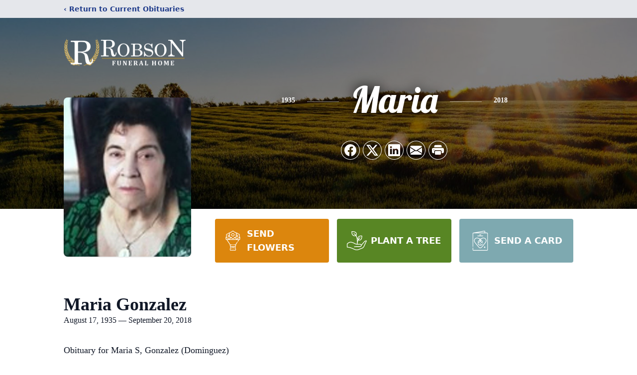

--- FILE ---
content_type: text/html; charset=utf-8
request_url: https://www.google.com/recaptcha/enterprise/anchor?ar=1&k=6Lf0CQohAAAAAGh8KKbMrp09TakbToykdsdTfv4z&co=aHR0cHM6Ly93d3cucm9ic29uZnVuZXJhbGhvbWUuY29tOjQ0Mw..&hl=en&type=image&v=PoyoqOPhxBO7pBk68S4YbpHZ&theme=light&size=invisible&badge=bottomright&anchor-ms=20000&execute-ms=30000&cb=7qwv9wdr5rzh
body_size: 49878
content:
<!DOCTYPE HTML><html dir="ltr" lang="en"><head><meta http-equiv="Content-Type" content="text/html; charset=UTF-8">
<meta http-equiv="X-UA-Compatible" content="IE=edge">
<title>reCAPTCHA</title>
<style type="text/css">
/* cyrillic-ext */
@font-face {
  font-family: 'Roboto';
  font-style: normal;
  font-weight: 400;
  font-stretch: 100%;
  src: url(//fonts.gstatic.com/s/roboto/v48/KFO7CnqEu92Fr1ME7kSn66aGLdTylUAMa3GUBHMdazTgWw.woff2) format('woff2');
  unicode-range: U+0460-052F, U+1C80-1C8A, U+20B4, U+2DE0-2DFF, U+A640-A69F, U+FE2E-FE2F;
}
/* cyrillic */
@font-face {
  font-family: 'Roboto';
  font-style: normal;
  font-weight: 400;
  font-stretch: 100%;
  src: url(//fonts.gstatic.com/s/roboto/v48/KFO7CnqEu92Fr1ME7kSn66aGLdTylUAMa3iUBHMdazTgWw.woff2) format('woff2');
  unicode-range: U+0301, U+0400-045F, U+0490-0491, U+04B0-04B1, U+2116;
}
/* greek-ext */
@font-face {
  font-family: 'Roboto';
  font-style: normal;
  font-weight: 400;
  font-stretch: 100%;
  src: url(//fonts.gstatic.com/s/roboto/v48/KFO7CnqEu92Fr1ME7kSn66aGLdTylUAMa3CUBHMdazTgWw.woff2) format('woff2');
  unicode-range: U+1F00-1FFF;
}
/* greek */
@font-face {
  font-family: 'Roboto';
  font-style: normal;
  font-weight: 400;
  font-stretch: 100%;
  src: url(//fonts.gstatic.com/s/roboto/v48/KFO7CnqEu92Fr1ME7kSn66aGLdTylUAMa3-UBHMdazTgWw.woff2) format('woff2');
  unicode-range: U+0370-0377, U+037A-037F, U+0384-038A, U+038C, U+038E-03A1, U+03A3-03FF;
}
/* math */
@font-face {
  font-family: 'Roboto';
  font-style: normal;
  font-weight: 400;
  font-stretch: 100%;
  src: url(//fonts.gstatic.com/s/roboto/v48/KFO7CnqEu92Fr1ME7kSn66aGLdTylUAMawCUBHMdazTgWw.woff2) format('woff2');
  unicode-range: U+0302-0303, U+0305, U+0307-0308, U+0310, U+0312, U+0315, U+031A, U+0326-0327, U+032C, U+032F-0330, U+0332-0333, U+0338, U+033A, U+0346, U+034D, U+0391-03A1, U+03A3-03A9, U+03B1-03C9, U+03D1, U+03D5-03D6, U+03F0-03F1, U+03F4-03F5, U+2016-2017, U+2034-2038, U+203C, U+2040, U+2043, U+2047, U+2050, U+2057, U+205F, U+2070-2071, U+2074-208E, U+2090-209C, U+20D0-20DC, U+20E1, U+20E5-20EF, U+2100-2112, U+2114-2115, U+2117-2121, U+2123-214F, U+2190, U+2192, U+2194-21AE, U+21B0-21E5, U+21F1-21F2, U+21F4-2211, U+2213-2214, U+2216-22FF, U+2308-230B, U+2310, U+2319, U+231C-2321, U+2336-237A, U+237C, U+2395, U+239B-23B7, U+23D0, U+23DC-23E1, U+2474-2475, U+25AF, U+25B3, U+25B7, U+25BD, U+25C1, U+25CA, U+25CC, U+25FB, U+266D-266F, U+27C0-27FF, U+2900-2AFF, U+2B0E-2B11, U+2B30-2B4C, U+2BFE, U+3030, U+FF5B, U+FF5D, U+1D400-1D7FF, U+1EE00-1EEFF;
}
/* symbols */
@font-face {
  font-family: 'Roboto';
  font-style: normal;
  font-weight: 400;
  font-stretch: 100%;
  src: url(//fonts.gstatic.com/s/roboto/v48/KFO7CnqEu92Fr1ME7kSn66aGLdTylUAMaxKUBHMdazTgWw.woff2) format('woff2');
  unicode-range: U+0001-000C, U+000E-001F, U+007F-009F, U+20DD-20E0, U+20E2-20E4, U+2150-218F, U+2190, U+2192, U+2194-2199, U+21AF, U+21E6-21F0, U+21F3, U+2218-2219, U+2299, U+22C4-22C6, U+2300-243F, U+2440-244A, U+2460-24FF, U+25A0-27BF, U+2800-28FF, U+2921-2922, U+2981, U+29BF, U+29EB, U+2B00-2BFF, U+4DC0-4DFF, U+FFF9-FFFB, U+10140-1018E, U+10190-1019C, U+101A0, U+101D0-101FD, U+102E0-102FB, U+10E60-10E7E, U+1D2C0-1D2D3, U+1D2E0-1D37F, U+1F000-1F0FF, U+1F100-1F1AD, U+1F1E6-1F1FF, U+1F30D-1F30F, U+1F315, U+1F31C, U+1F31E, U+1F320-1F32C, U+1F336, U+1F378, U+1F37D, U+1F382, U+1F393-1F39F, U+1F3A7-1F3A8, U+1F3AC-1F3AF, U+1F3C2, U+1F3C4-1F3C6, U+1F3CA-1F3CE, U+1F3D4-1F3E0, U+1F3ED, U+1F3F1-1F3F3, U+1F3F5-1F3F7, U+1F408, U+1F415, U+1F41F, U+1F426, U+1F43F, U+1F441-1F442, U+1F444, U+1F446-1F449, U+1F44C-1F44E, U+1F453, U+1F46A, U+1F47D, U+1F4A3, U+1F4B0, U+1F4B3, U+1F4B9, U+1F4BB, U+1F4BF, U+1F4C8-1F4CB, U+1F4D6, U+1F4DA, U+1F4DF, U+1F4E3-1F4E6, U+1F4EA-1F4ED, U+1F4F7, U+1F4F9-1F4FB, U+1F4FD-1F4FE, U+1F503, U+1F507-1F50B, U+1F50D, U+1F512-1F513, U+1F53E-1F54A, U+1F54F-1F5FA, U+1F610, U+1F650-1F67F, U+1F687, U+1F68D, U+1F691, U+1F694, U+1F698, U+1F6AD, U+1F6B2, U+1F6B9-1F6BA, U+1F6BC, U+1F6C6-1F6CF, U+1F6D3-1F6D7, U+1F6E0-1F6EA, U+1F6F0-1F6F3, U+1F6F7-1F6FC, U+1F700-1F7FF, U+1F800-1F80B, U+1F810-1F847, U+1F850-1F859, U+1F860-1F887, U+1F890-1F8AD, U+1F8B0-1F8BB, U+1F8C0-1F8C1, U+1F900-1F90B, U+1F93B, U+1F946, U+1F984, U+1F996, U+1F9E9, U+1FA00-1FA6F, U+1FA70-1FA7C, U+1FA80-1FA89, U+1FA8F-1FAC6, U+1FACE-1FADC, U+1FADF-1FAE9, U+1FAF0-1FAF8, U+1FB00-1FBFF;
}
/* vietnamese */
@font-face {
  font-family: 'Roboto';
  font-style: normal;
  font-weight: 400;
  font-stretch: 100%;
  src: url(//fonts.gstatic.com/s/roboto/v48/KFO7CnqEu92Fr1ME7kSn66aGLdTylUAMa3OUBHMdazTgWw.woff2) format('woff2');
  unicode-range: U+0102-0103, U+0110-0111, U+0128-0129, U+0168-0169, U+01A0-01A1, U+01AF-01B0, U+0300-0301, U+0303-0304, U+0308-0309, U+0323, U+0329, U+1EA0-1EF9, U+20AB;
}
/* latin-ext */
@font-face {
  font-family: 'Roboto';
  font-style: normal;
  font-weight: 400;
  font-stretch: 100%;
  src: url(//fonts.gstatic.com/s/roboto/v48/KFO7CnqEu92Fr1ME7kSn66aGLdTylUAMa3KUBHMdazTgWw.woff2) format('woff2');
  unicode-range: U+0100-02BA, U+02BD-02C5, U+02C7-02CC, U+02CE-02D7, U+02DD-02FF, U+0304, U+0308, U+0329, U+1D00-1DBF, U+1E00-1E9F, U+1EF2-1EFF, U+2020, U+20A0-20AB, U+20AD-20C0, U+2113, U+2C60-2C7F, U+A720-A7FF;
}
/* latin */
@font-face {
  font-family: 'Roboto';
  font-style: normal;
  font-weight: 400;
  font-stretch: 100%;
  src: url(//fonts.gstatic.com/s/roboto/v48/KFO7CnqEu92Fr1ME7kSn66aGLdTylUAMa3yUBHMdazQ.woff2) format('woff2');
  unicode-range: U+0000-00FF, U+0131, U+0152-0153, U+02BB-02BC, U+02C6, U+02DA, U+02DC, U+0304, U+0308, U+0329, U+2000-206F, U+20AC, U+2122, U+2191, U+2193, U+2212, U+2215, U+FEFF, U+FFFD;
}
/* cyrillic-ext */
@font-face {
  font-family: 'Roboto';
  font-style: normal;
  font-weight: 500;
  font-stretch: 100%;
  src: url(//fonts.gstatic.com/s/roboto/v48/KFO7CnqEu92Fr1ME7kSn66aGLdTylUAMa3GUBHMdazTgWw.woff2) format('woff2');
  unicode-range: U+0460-052F, U+1C80-1C8A, U+20B4, U+2DE0-2DFF, U+A640-A69F, U+FE2E-FE2F;
}
/* cyrillic */
@font-face {
  font-family: 'Roboto';
  font-style: normal;
  font-weight: 500;
  font-stretch: 100%;
  src: url(//fonts.gstatic.com/s/roboto/v48/KFO7CnqEu92Fr1ME7kSn66aGLdTylUAMa3iUBHMdazTgWw.woff2) format('woff2');
  unicode-range: U+0301, U+0400-045F, U+0490-0491, U+04B0-04B1, U+2116;
}
/* greek-ext */
@font-face {
  font-family: 'Roboto';
  font-style: normal;
  font-weight: 500;
  font-stretch: 100%;
  src: url(//fonts.gstatic.com/s/roboto/v48/KFO7CnqEu92Fr1ME7kSn66aGLdTylUAMa3CUBHMdazTgWw.woff2) format('woff2');
  unicode-range: U+1F00-1FFF;
}
/* greek */
@font-face {
  font-family: 'Roboto';
  font-style: normal;
  font-weight: 500;
  font-stretch: 100%;
  src: url(//fonts.gstatic.com/s/roboto/v48/KFO7CnqEu92Fr1ME7kSn66aGLdTylUAMa3-UBHMdazTgWw.woff2) format('woff2');
  unicode-range: U+0370-0377, U+037A-037F, U+0384-038A, U+038C, U+038E-03A1, U+03A3-03FF;
}
/* math */
@font-face {
  font-family: 'Roboto';
  font-style: normal;
  font-weight: 500;
  font-stretch: 100%;
  src: url(//fonts.gstatic.com/s/roboto/v48/KFO7CnqEu92Fr1ME7kSn66aGLdTylUAMawCUBHMdazTgWw.woff2) format('woff2');
  unicode-range: U+0302-0303, U+0305, U+0307-0308, U+0310, U+0312, U+0315, U+031A, U+0326-0327, U+032C, U+032F-0330, U+0332-0333, U+0338, U+033A, U+0346, U+034D, U+0391-03A1, U+03A3-03A9, U+03B1-03C9, U+03D1, U+03D5-03D6, U+03F0-03F1, U+03F4-03F5, U+2016-2017, U+2034-2038, U+203C, U+2040, U+2043, U+2047, U+2050, U+2057, U+205F, U+2070-2071, U+2074-208E, U+2090-209C, U+20D0-20DC, U+20E1, U+20E5-20EF, U+2100-2112, U+2114-2115, U+2117-2121, U+2123-214F, U+2190, U+2192, U+2194-21AE, U+21B0-21E5, U+21F1-21F2, U+21F4-2211, U+2213-2214, U+2216-22FF, U+2308-230B, U+2310, U+2319, U+231C-2321, U+2336-237A, U+237C, U+2395, U+239B-23B7, U+23D0, U+23DC-23E1, U+2474-2475, U+25AF, U+25B3, U+25B7, U+25BD, U+25C1, U+25CA, U+25CC, U+25FB, U+266D-266F, U+27C0-27FF, U+2900-2AFF, U+2B0E-2B11, U+2B30-2B4C, U+2BFE, U+3030, U+FF5B, U+FF5D, U+1D400-1D7FF, U+1EE00-1EEFF;
}
/* symbols */
@font-face {
  font-family: 'Roboto';
  font-style: normal;
  font-weight: 500;
  font-stretch: 100%;
  src: url(//fonts.gstatic.com/s/roboto/v48/KFO7CnqEu92Fr1ME7kSn66aGLdTylUAMaxKUBHMdazTgWw.woff2) format('woff2');
  unicode-range: U+0001-000C, U+000E-001F, U+007F-009F, U+20DD-20E0, U+20E2-20E4, U+2150-218F, U+2190, U+2192, U+2194-2199, U+21AF, U+21E6-21F0, U+21F3, U+2218-2219, U+2299, U+22C4-22C6, U+2300-243F, U+2440-244A, U+2460-24FF, U+25A0-27BF, U+2800-28FF, U+2921-2922, U+2981, U+29BF, U+29EB, U+2B00-2BFF, U+4DC0-4DFF, U+FFF9-FFFB, U+10140-1018E, U+10190-1019C, U+101A0, U+101D0-101FD, U+102E0-102FB, U+10E60-10E7E, U+1D2C0-1D2D3, U+1D2E0-1D37F, U+1F000-1F0FF, U+1F100-1F1AD, U+1F1E6-1F1FF, U+1F30D-1F30F, U+1F315, U+1F31C, U+1F31E, U+1F320-1F32C, U+1F336, U+1F378, U+1F37D, U+1F382, U+1F393-1F39F, U+1F3A7-1F3A8, U+1F3AC-1F3AF, U+1F3C2, U+1F3C4-1F3C6, U+1F3CA-1F3CE, U+1F3D4-1F3E0, U+1F3ED, U+1F3F1-1F3F3, U+1F3F5-1F3F7, U+1F408, U+1F415, U+1F41F, U+1F426, U+1F43F, U+1F441-1F442, U+1F444, U+1F446-1F449, U+1F44C-1F44E, U+1F453, U+1F46A, U+1F47D, U+1F4A3, U+1F4B0, U+1F4B3, U+1F4B9, U+1F4BB, U+1F4BF, U+1F4C8-1F4CB, U+1F4D6, U+1F4DA, U+1F4DF, U+1F4E3-1F4E6, U+1F4EA-1F4ED, U+1F4F7, U+1F4F9-1F4FB, U+1F4FD-1F4FE, U+1F503, U+1F507-1F50B, U+1F50D, U+1F512-1F513, U+1F53E-1F54A, U+1F54F-1F5FA, U+1F610, U+1F650-1F67F, U+1F687, U+1F68D, U+1F691, U+1F694, U+1F698, U+1F6AD, U+1F6B2, U+1F6B9-1F6BA, U+1F6BC, U+1F6C6-1F6CF, U+1F6D3-1F6D7, U+1F6E0-1F6EA, U+1F6F0-1F6F3, U+1F6F7-1F6FC, U+1F700-1F7FF, U+1F800-1F80B, U+1F810-1F847, U+1F850-1F859, U+1F860-1F887, U+1F890-1F8AD, U+1F8B0-1F8BB, U+1F8C0-1F8C1, U+1F900-1F90B, U+1F93B, U+1F946, U+1F984, U+1F996, U+1F9E9, U+1FA00-1FA6F, U+1FA70-1FA7C, U+1FA80-1FA89, U+1FA8F-1FAC6, U+1FACE-1FADC, U+1FADF-1FAE9, U+1FAF0-1FAF8, U+1FB00-1FBFF;
}
/* vietnamese */
@font-face {
  font-family: 'Roboto';
  font-style: normal;
  font-weight: 500;
  font-stretch: 100%;
  src: url(//fonts.gstatic.com/s/roboto/v48/KFO7CnqEu92Fr1ME7kSn66aGLdTylUAMa3OUBHMdazTgWw.woff2) format('woff2');
  unicode-range: U+0102-0103, U+0110-0111, U+0128-0129, U+0168-0169, U+01A0-01A1, U+01AF-01B0, U+0300-0301, U+0303-0304, U+0308-0309, U+0323, U+0329, U+1EA0-1EF9, U+20AB;
}
/* latin-ext */
@font-face {
  font-family: 'Roboto';
  font-style: normal;
  font-weight: 500;
  font-stretch: 100%;
  src: url(//fonts.gstatic.com/s/roboto/v48/KFO7CnqEu92Fr1ME7kSn66aGLdTylUAMa3KUBHMdazTgWw.woff2) format('woff2');
  unicode-range: U+0100-02BA, U+02BD-02C5, U+02C7-02CC, U+02CE-02D7, U+02DD-02FF, U+0304, U+0308, U+0329, U+1D00-1DBF, U+1E00-1E9F, U+1EF2-1EFF, U+2020, U+20A0-20AB, U+20AD-20C0, U+2113, U+2C60-2C7F, U+A720-A7FF;
}
/* latin */
@font-face {
  font-family: 'Roboto';
  font-style: normal;
  font-weight: 500;
  font-stretch: 100%;
  src: url(//fonts.gstatic.com/s/roboto/v48/KFO7CnqEu92Fr1ME7kSn66aGLdTylUAMa3yUBHMdazQ.woff2) format('woff2');
  unicode-range: U+0000-00FF, U+0131, U+0152-0153, U+02BB-02BC, U+02C6, U+02DA, U+02DC, U+0304, U+0308, U+0329, U+2000-206F, U+20AC, U+2122, U+2191, U+2193, U+2212, U+2215, U+FEFF, U+FFFD;
}
/* cyrillic-ext */
@font-face {
  font-family: 'Roboto';
  font-style: normal;
  font-weight: 900;
  font-stretch: 100%;
  src: url(//fonts.gstatic.com/s/roboto/v48/KFO7CnqEu92Fr1ME7kSn66aGLdTylUAMa3GUBHMdazTgWw.woff2) format('woff2');
  unicode-range: U+0460-052F, U+1C80-1C8A, U+20B4, U+2DE0-2DFF, U+A640-A69F, U+FE2E-FE2F;
}
/* cyrillic */
@font-face {
  font-family: 'Roboto';
  font-style: normal;
  font-weight: 900;
  font-stretch: 100%;
  src: url(//fonts.gstatic.com/s/roboto/v48/KFO7CnqEu92Fr1ME7kSn66aGLdTylUAMa3iUBHMdazTgWw.woff2) format('woff2');
  unicode-range: U+0301, U+0400-045F, U+0490-0491, U+04B0-04B1, U+2116;
}
/* greek-ext */
@font-face {
  font-family: 'Roboto';
  font-style: normal;
  font-weight: 900;
  font-stretch: 100%;
  src: url(//fonts.gstatic.com/s/roboto/v48/KFO7CnqEu92Fr1ME7kSn66aGLdTylUAMa3CUBHMdazTgWw.woff2) format('woff2');
  unicode-range: U+1F00-1FFF;
}
/* greek */
@font-face {
  font-family: 'Roboto';
  font-style: normal;
  font-weight: 900;
  font-stretch: 100%;
  src: url(//fonts.gstatic.com/s/roboto/v48/KFO7CnqEu92Fr1ME7kSn66aGLdTylUAMa3-UBHMdazTgWw.woff2) format('woff2');
  unicode-range: U+0370-0377, U+037A-037F, U+0384-038A, U+038C, U+038E-03A1, U+03A3-03FF;
}
/* math */
@font-face {
  font-family: 'Roboto';
  font-style: normal;
  font-weight: 900;
  font-stretch: 100%;
  src: url(//fonts.gstatic.com/s/roboto/v48/KFO7CnqEu92Fr1ME7kSn66aGLdTylUAMawCUBHMdazTgWw.woff2) format('woff2');
  unicode-range: U+0302-0303, U+0305, U+0307-0308, U+0310, U+0312, U+0315, U+031A, U+0326-0327, U+032C, U+032F-0330, U+0332-0333, U+0338, U+033A, U+0346, U+034D, U+0391-03A1, U+03A3-03A9, U+03B1-03C9, U+03D1, U+03D5-03D6, U+03F0-03F1, U+03F4-03F5, U+2016-2017, U+2034-2038, U+203C, U+2040, U+2043, U+2047, U+2050, U+2057, U+205F, U+2070-2071, U+2074-208E, U+2090-209C, U+20D0-20DC, U+20E1, U+20E5-20EF, U+2100-2112, U+2114-2115, U+2117-2121, U+2123-214F, U+2190, U+2192, U+2194-21AE, U+21B0-21E5, U+21F1-21F2, U+21F4-2211, U+2213-2214, U+2216-22FF, U+2308-230B, U+2310, U+2319, U+231C-2321, U+2336-237A, U+237C, U+2395, U+239B-23B7, U+23D0, U+23DC-23E1, U+2474-2475, U+25AF, U+25B3, U+25B7, U+25BD, U+25C1, U+25CA, U+25CC, U+25FB, U+266D-266F, U+27C0-27FF, U+2900-2AFF, U+2B0E-2B11, U+2B30-2B4C, U+2BFE, U+3030, U+FF5B, U+FF5D, U+1D400-1D7FF, U+1EE00-1EEFF;
}
/* symbols */
@font-face {
  font-family: 'Roboto';
  font-style: normal;
  font-weight: 900;
  font-stretch: 100%;
  src: url(//fonts.gstatic.com/s/roboto/v48/KFO7CnqEu92Fr1ME7kSn66aGLdTylUAMaxKUBHMdazTgWw.woff2) format('woff2');
  unicode-range: U+0001-000C, U+000E-001F, U+007F-009F, U+20DD-20E0, U+20E2-20E4, U+2150-218F, U+2190, U+2192, U+2194-2199, U+21AF, U+21E6-21F0, U+21F3, U+2218-2219, U+2299, U+22C4-22C6, U+2300-243F, U+2440-244A, U+2460-24FF, U+25A0-27BF, U+2800-28FF, U+2921-2922, U+2981, U+29BF, U+29EB, U+2B00-2BFF, U+4DC0-4DFF, U+FFF9-FFFB, U+10140-1018E, U+10190-1019C, U+101A0, U+101D0-101FD, U+102E0-102FB, U+10E60-10E7E, U+1D2C0-1D2D3, U+1D2E0-1D37F, U+1F000-1F0FF, U+1F100-1F1AD, U+1F1E6-1F1FF, U+1F30D-1F30F, U+1F315, U+1F31C, U+1F31E, U+1F320-1F32C, U+1F336, U+1F378, U+1F37D, U+1F382, U+1F393-1F39F, U+1F3A7-1F3A8, U+1F3AC-1F3AF, U+1F3C2, U+1F3C4-1F3C6, U+1F3CA-1F3CE, U+1F3D4-1F3E0, U+1F3ED, U+1F3F1-1F3F3, U+1F3F5-1F3F7, U+1F408, U+1F415, U+1F41F, U+1F426, U+1F43F, U+1F441-1F442, U+1F444, U+1F446-1F449, U+1F44C-1F44E, U+1F453, U+1F46A, U+1F47D, U+1F4A3, U+1F4B0, U+1F4B3, U+1F4B9, U+1F4BB, U+1F4BF, U+1F4C8-1F4CB, U+1F4D6, U+1F4DA, U+1F4DF, U+1F4E3-1F4E6, U+1F4EA-1F4ED, U+1F4F7, U+1F4F9-1F4FB, U+1F4FD-1F4FE, U+1F503, U+1F507-1F50B, U+1F50D, U+1F512-1F513, U+1F53E-1F54A, U+1F54F-1F5FA, U+1F610, U+1F650-1F67F, U+1F687, U+1F68D, U+1F691, U+1F694, U+1F698, U+1F6AD, U+1F6B2, U+1F6B9-1F6BA, U+1F6BC, U+1F6C6-1F6CF, U+1F6D3-1F6D7, U+1F6E0-1F6EA, U+1F6F0-1F6F3, U+1F6F7-1F6FC, U+1F700-1F7FF, U+1F800-1F80B, U+1F810-1F847, U+1F850-1F859, U+1F860-1F887, U+1F890-1F8AD, U+1F8B0-1F8BB, U+1F8C0-1F8C1, U+1F900-1F90B, U+1F93B, U+1F946, U+1F984, U+1F996, U+1F9E9, U+1FA00-1FA6F, U+1FA70-1FA7C, U+1FA80-1FA89, U+1FA8F-1FAC6, U+1FACE-1FADC, U+1FADF-1FAE9, U+1FAF0-1FAF8, U+1FB00-1FBFF;
}
/* vietnamese */
@font-face {
  font-family: 'Roboto';
  font-style: normal;
  font-weight: 900;
  font-stretch: 100%;
  src: url(//fonts.gstatic.com/s/roboto/v48/KFO7CnqEu92Fr1ME7kSn66aGLdTylUAMa3OUBHMdazTgWw.woff2) format('woff2');
  unicode-range: U+0102-0103, U+0110-0111, U+0128-0129, U+0168-0169, U+01A0-01A1, U+01AF-01B0, U+0300-0301, U+0303-0304, U+0308-0309, U+0323, U+0329, U+1EA0-1EF9, U+20AB;
}
/* latin-ext */
@font-face {
  font-family: 'Roboto';
  font-style: normal;
  font-weight: 900;
  font-stretch: 100%;
  src: url(//fonts.gstatic.com/s/roboto/v48/KFO7CnqEu92Fr1ME7kSn66aGLdTylUAMa3KUBHMdazTgWw.woff2) format('woff2');
  unicode-range: U+0100-02BA, U+02BD-02C5, U+02C7-02CC, U+02CE-02D7, U+02DD-02FF, U+0304, U+0308, U+0329, U+1D00-1DBF, U+1E00-1E9F, U+1EF2-1EFF, U+2020, U+20A0-20AB, U+20AD-20C0, U+2113, U+2C60-2C7F, U+A720-A7FF;
}
/* latin */
@font-face {
  font-family: 'Roboto';
  font-style: normal;
  font-weight: 900;
  font-stretch: 100%;
  src: url(//fonts.gstatic.com/s/roboto/v48/KFO7CnqEu92Fr1ME7kSn66aGLdTylUAMa3yUBHMdazQ.woff2) format('woff2');
  unicode-range: U+0000-00FF, U+0131, U+0152-0153, U+02BB-02BC, U+02C6, U+02DA, U+02DC, U+0304, U+0308, U+0329, U+2000-206F, U+20AC, U+2122, U+2191, U+2193, U+2212, U+2215, U+FEFF, U+FFFD;
}

</style>
<link rel="stylesheet" type="text/css" href="https://www.gstatic.com/recaptcha/releases/PoyoqOPhxBO7pBk68S4YbpHZ/styles__ltr.css">
<script nonce="ctskp4Nr5Df4Ltx6Vw3yUg" type="text/javascript">window['__recaptcha_api'] = 'https://www.google.com/recaptcha/enterprise/';</script>
<script type="text/javascript" src="https://www.gstatic.com/recaptcha/releases/PoyoqOPhxBO7pBk68S4YbpHZ/recaptcha__en.js" nonce="ctskp4Nr5Df4Ltx6Vw3yUg">
      
    </script></head>
<body><div id="rc-anchor-alert" class="rc-anchor-alert"></div>
<input type="hidden" id="recaptcha-token" value="[base64]">
<script type="text/javascript" nonce="ctskp4Nr5Df4Ltx6Vw3yUg">
      recaptcha.anchor.Main.init("[\x22ainput\x22,[\x22bgdata\x22,\x22\x22,\[base64]/[base64]/MjU1Ong/[base64]/[base64]/[base64]/[base64]/[base64]/[base64]/[base64]/[base64]/[base64]/[base64]/[base64]/[base64]/[base64]/[base64]/[base64]\\u003d\x22,\[base64]\x22,\[base64]/woFLWg8CwoHDrVbCsypwecKScsKEwqDCicOIw68ywoLCk8KMw5kbQhR3ESZZwr9Tw47DkMOTfMKEJTfCjcKFwqnDnsObLMOddcOeFMKOasK8aAPDrhjCqz7DgE3CksO8NQzDhlrDhcK9w4EcwoLDiQNLwpXDsMOXQMK/flF6eE0nw6NfU8KNwqjDpmVTDMKjwoAjw7oIDXzCq2dfe247ADvCpVFXajbDsTDDk1dSw5/DnVFvw4jCv8KweWVFwp/CiMKow5Fxw4N9w7RFQMOnwqzCjizDmlfChG9dw6TDqkrDl8Ktwqc+wrk/e8K8wq7CnMOIwotzw4khw6LDgBvClBtSSA/[base64]/[base64]/CmzLCqS1mAMKYCUV2NjIuwpp7e8OMw6cWW8K/YyYoamLDpCzClMKyIgfCrAQ5LcKrJVfDu8OdJVHDkcOJQcOOKhguw6LDoMOidTrCkMOqf3LDrVs1wr9hwrpjwrwEwp4jwpsfe3zDm1nDuMODPg0IMBTCusKowrkRH0PCvcOBUB3CuRPDi8KOI8K2M8K0CMOgw4NUwqvDgmbCkhzDjCI/[base64]/[base64]/GGrCjMOLw6chFVrDk8Oow5bCu8Oew4BAwr1rdFjDvzvDsn/[base64]/woPCtRXCmWzDuMK/P3vDsXrCt11ewrkhRzbCkcKawq18S8Opw5PDkSvCvg/[base64]/DpzvDosO6dsORGzLClsO9dxfCicKMw4tLwrvCrMO9wqRTOgbCmcKuXh8dw7rCqyBpw6jDuRxTWWEEw6B3wopmQcOWIXHCvn/Dj8OdwpfChDxnw5HDr8K2w6zCmcOyccO5dkzCm8K4wovCtcO+w7RywpvCkiMvVUFfw43Di8KEDj85GMK9w7JtZmfChcOJKGzCgW5wwpMIwqdow7hPPjQcw4rDgMKFZgDDlyk2wozCnB1fQcK4w4DCqsKXwpp/[base64]/CrBTCvW3DpwrDh3bDk8OjXDtTXCohwqjDjjYcw4bCssOhw7s7wp3DrMOHfmRewrFLwrdsI8KtNHfDl0XDpMKGOXMTPRHCkcO9fn/[base64]/w5ptE8KZw6gXYcKqwrrDoRLDvkHDrA0hw41KwpDDjhXDlsKXbsOVwqnCpcK1w6oNaCvDjwx+wpp1wpQBwqFkw79RHsKqExPCqMO1w5zClMKKEHlFwpcKXnF2wprDvFXCsFMZY8KIKnPDpn/DjcKvwpzDmSwOw5LCg8Kow7cwX8KGw7zDizDDnA3DsTAOw7fCr0vDgiwCR8K6TcKtwpXDmn7DmAbDocOYwqcTwoRTD8Onw58Ywqo4ZcKQw7sJD8O/ZE1jBcOYDsOlVSNKw5sTwp3CpMOswrxGwq/CgTfDjSZpbA7CoSTDhMKkw4l3wp3DjhbCkSkwwrPCq8KBw6DCmyc/wq/CtVTCvcK+QMKow5DCh8K5wqTDgQgWwolXwpnClsOuRsK1w6/Ci2MQE1QuQ8KdwpARZS0Gw5trZcKMwrfDocO6GgXDi8OGfMKUUcK8OFQywqzDs8KoJHvDk8OUcmPCncKyacK1wokgVjDCoMKjwq7DtcO4WMOhw6U/[base64]/wpPDnsKiwqoIw5ZWwpEMw4VIw4nDqWp2wr8obijCjcKDbMOmwqEYw6bDviElw6Jdw4zDmmLDnwLCp8KowpNiAMOrZsKSHyrCrcKUV8K4w7hMw5rCkzNvwq8bBjrDiDpWw6kmHB5naUvDosKxwo3Dq8O3Ojd/wr7Crkx7ZMOZHA9ww4ZqwqDCrWvCk3nDhVnCl8OcwowMw5dVwrTCjsOmTMKIezzCtcK9wpEBw6Rmw59Qw78Qw4R3wq1EwoF+H2Jxwro9O2NJRQ/CjTkGw5PDj8Okw5HCgMKBF8OSIsOSwrB/wqx7KDfClSBIKVY8w5XDuxskwr/Dn8Oow6hrXwBawpXCrsKyQnfCjcKnPsK4MAbDg3EaB23DgMO/[base64]/w6nCnxPClcKfw67Cl2ZNUcKyR10uccOhQsK6wonDicOWw58vw6XClsOSVkrDmnBGwoHDj295Z8Okw4d9wqbCnw3CqHZ2eDEXw4LDp8Oxw4hjwr4lw5nDscKXGyzCscK7wrc9wo8HGsOCSTLDp8KjwprCscOUwrvCvX0Mw7vDhD8VwpYsdEbCisOELRBiWR04PcOkZ8O/HkhfOMKww5/Dpk93wpMMRkjDg0QHw6XCo1bDtcKaMzRQw5vCtHtawpTCtCV6PlzDqEzDnwLCnMOjw7vDhMOveiPClivDu8KbBRtJwojCmVtew6glSMKVGMOWaC5DwpBFfMK7DEcewrR5wojDo8KwBsOIfhzCojTDhwzDtnLDksKRwrfDg8KHw6J7I8O1fS4ZO0ACDwfCj0rCmC/Cj17DsFsGKMKUNcKzwo7CpTHDjXLCkMKdblrDqsKOIcKBwrbClMK+XsOBM8O1w4slIm8Vw6XDrGjCqMKDw7bCuyPCmFvClilsw67DqMKowpIPJ8K9w6nDqB3DvMO7CDzDj8OXwrQCW2NRDMOyAExhw7h0aMO9wqnCjMKVAsKjw7TDtsKSwqvCugMzw5ZPwp5cw5/CtMKiH2DCnkjCu8KyXj0Owp9BwqJUDcKVeTc5wrvCpMOqw5M2BR1zQ8O0GMKFXsOddGcqw71Hw5lkacKyJsOPCsOlRMO7w41Yw7fCqsKfw53CpXUxO8KVw7o2w6nCqcKTwpc+wq9nA3tKE8O5w587w5EiCzfDokTCrMOjGizClsKVwpbCiC/[base64]/CqMKjS8K1WBXDpcOQw7DCg8Oxw4DDvMK6w7rCuiDCg8OIwqg7wo/DlMKlUk3DtXgIU8O/[base64]/CgsOBVjZoeldSaMKEWcKnb8KHwp3ChsOAw4g+wrEBVXbCq8OuHwUmwpbDg8KOaQolQsK/[base64]/MRHCmCbCh8OrImbDmMOjwqfCnmgZOMOcJVLDkcKuX8KJWsKPw5Ifw4JrwqbCiMKawrLCicKXw5l4wprCj8O/wozDqHPDoV5oHy9HaSxBw4VlJ8O5woslwrvDlVQUDFDCo2gVw503woh7w7bDsW7Cm30+w4TCv0MewoLDmjjDs0Vcwo96wroBw4oTey/[base64]/Di1/[base64]/Dgwlyw7RSwrFDw4sWw4/Cmk7CqivDo8KoQVDCicONfnHCu8KvMWjDicO6b2QpSnFnwrDDoBAcwow0w6hsw4MQw7BQMxTChHsCCMODw6TCpcKSS8KfaT3DvnIYw78twrTCq8OpbV4Aw5XDgcK2D13Dn8KOw5jDom/DlsOXwowJMMKfw6pJZnzDgsKUwpvDtCDClTPDm8ODAGPCsMOAdlDDmcKQw44QwrTChhB4wrDCgV/DvhHDlsOew6bClVEsw7zCu8KzwqrDkkHCkcKlw6XDisOrXMK6BiYSNMOLfkhzLVRxw6hHw67DjkHCg2LDkMO5LyTDnknClsKbGcO+wovCqMOywrIHw4fDqwvCmUAOFTsxw5HDoibDpsObw5/Ci8KOVMOQw7cTOwgQwqICBgFwDTtvM8ObFTXDucK7Rg0qwo42w4nDqcODS8KgTiHClDlhw6gSJmzDqCMFcsOcwrfDlVDClF1YBMO1czt2wonDjEdYw5g2EcOswqfCmsOIL8Ocw4XCgm/DuHVtw7RrwpPDgsOywrJ9OcK0w5bDisKrw5IdDsKQecOiAXTCuBjCjsKIw6FpS8OkOMKdw7FtCcKuw4zCrHcQw6TDiA3Dqik5PCl0wqoLb8Ohw6TDnFzCisKDwozDulUbIMKBHsKOBnzCpj/CogJpAn7Duw1cHsKHUC7DuMOHw453FkjCplzDpRDCl8OzGMOZGMKIw4XDs8Oewr40DllJw6vCucOdG8OGBAJjw7Qkw67DiyQKw7/ChcKzwo/CucOWw40KEg9PPcKWe8KUw7HDvsKuCwrCncKrwp8JKMKGw454wqwYw4jCiMOMI8KYA2FMWMKvaF7Cv8KeMyVRw7UVwrpAZsONX8KlTjhrw7sWw4bCk8K+eHDDqsKfwoHCunkuD8KaRW4DLcOQLTvCkMOce8KBf8KSd23CgDDCtsKBPHJlTRpUwok/YB5Yw7bCkC/CnD7DlVXCuQVrMcOjHHcAw5F/wo/DhcKSw7HDjMK8Yw99w4jDkhASw6kwThxYdmHClD7Ck3/CtsO3w7ECw5vCncO/w7tEETl6ScKiw5/CsyrDkUjCgMOAfcKkwqvCiD7CncKSJsKFw6xIEgACVsOdw7d8GBDDu8OIF8KEw5/DsnNuVx7CnmF2woNEw7HDnj7ChzgBworDtMK6w4Y1wpvCk0kfLMOUT2MSw4ZJW8KpIz7CksKVPxLDvwFiwrJaGsO6PMOEw5k/[base64]/LcOOSMKgCSXDo8Oow6NLw44Ndz7DjSDCkMKOwpDClsKZwqrDgMKDwqnCp1bDkCNEBQfCoRRFw6LDpMOXLkweEjB1w6TDssOpw789ScOUUMK1BGBAw5LDj8OwwqfDjMK4ezjDm8KKw5J4wqHCpkMIFMOew4xwBD/DkcOzEMK7FhPCgX8XEx4XTcOwS8K9wo4+CsOewrvCly9hw6bCqsKGw7bDlMKCwqHCrsKyZMKCecOfw4ZvG8KFw45JWcOaw6/CucOuQcOlwoFaDcKcwpF9wrjCocKJT8OiW0PDnS8GTMK8wpw4wo51w79fw5xMwofCmjMddsKvB8KHwqUnwo/[base64]/CpjsDw7TCpsOiw7fDmsKIwqZ+w64kwpvDjcKQw5fDhMKCHsK3eGPDisKBEcORSwHChcOjI3jCjMKYXlTCpcKDWMOKUsOLwqoow7w+wpdLwpnCvCzCpMODC8KBw4nDpSHDuigGDQXCi1c1TVPDv2XCiVDDkW7DrMK/[base64]/DjlrCqAFXKzQWwpB/wozCtQfDuwvDoVtuwpDCj2PDmjJPwpYJwq7CiwzDkMKcw4AiDww5AcKBw4/CiMOjw4TDqsOkwrjClmAZdMOIwqBcw5XDtMKTK2whw77Dr3V4RsK9w7LCocO1GcO/wq87LMOdFcKvSkJ1w7EsBMOfw6HDqjbCjMOOZwAlcwIQwqzCuBBJw7HDghIKAMKfwq1lFcOpw6LDrwrDpcOhwovCqWFJAHXDr8KSOgLDuDcAeiHDnsO1w5DDscOBwqXDuyjCssOKdTrDp8KOw4k2w43Dsj1Mw79bQsKVVMKYw6/DuMK6Uh5uw7HDslVOXhIhUMK+w4QQMMObw7LDmlzDmSovbMOkGkTCt8O/wojCtcKCwonDhVZqWio2Ez1+QsKbw4dYQ2XDjcKeG8KBRDvCiwjCsDDCjcOiw57Cly7DqcKzwrzCtcOsPsO0OcOmFEDCq2wfUMK+w5LDosK1wpjDmsKrw4Juwq9fw4LDlMO7YMKxwozCgWDCmMKdPXXDuMO4w7gzFh/[base64]/Dj3MHwqsHw5vCuMKUwrF2K8OYw4LDqETDgT3DnMKiPBhfYcOawoHDkMK2TzMUw63Ch8KIw59EAsO4wq3Dn3BIw77DtwEtwpHDvTolw7d1WcK+wq4Kw4t2cMODY2fDoQVAfsKXwqrCjcOJwrLCtsOuw6t8ZjbCmMO3wpXCujIOVMOkw6hqUcO/w4t4XcOZw57Dqidiw40zwqfClyJeSMOIwqvCscKiLcKLwqzDpcKnfsO/wrHCmTVKYEUYFAbDtcOsw49HEMO0Sz9zw7PDrULDkgjDtX07csK9w58wA8KXwpMAwrDDs8KsFD/CvMO9XE3CgEPCqcOaB8O8w4TCq0o3wonDnMOWw5vCjMOtwpzCj187AMOtI1Ztw7/CtcK7wr/DssOJwoDDhsK4wpo3wpt3RcK0w6HChyARVFAJw4s0bcKgw4PCh8OBw5dZwoXCmcO2dcO2wqTCpcOxWVjDu8ObwpUsw5hrw4BSZi0dw61OYHpsdsOiY1XDgQcqB1ZWw57DmcOjW8OddsOuw7k+w7Ruw4zCk8Kawr/DqsKXbTXDoWfDoCpUWSvCnsOjwrkXbylyw7HCtF5DwofCtcKsasO2wooVw5xMwoQNwo4Mw4XCgU/CmmvDpynDjDzCqxtLN8OvM8KtSRjDixnDoVsROcOFw7bCmsKww5FINsONIMKSw6bCqsOvAHPDmMO/wqcNwr9Ow7PCiMOLSF3CusK5CMOtw5fCrMKSwqM6wq88HA7Cj8KxU23CrE3CgnMzUmZzQMOPw6rDtUhJLwrDusKmE8KKG8OPEiMRSEorFQHClUjDtMKNw5LCq8K9wp5Jw57DlzTCiQHCgx/CjcKIw6XCt8OjwqMSwpshARlCM3ZdwovCmkrCuQ/DkDzCpsKeYSZqZAlhwo1ew7ZxfMOawoVNZCbDksKawpLCncOBXMOTWMKsw5fCucKCwofDtQ3Cm8O9w4DDtMKLWE1twojDtcO4wqnCjHNgw4HDnMKEw73CgSINwr8fIsKoSDrCicKRw6QIFcOIGF7DrlF7N0NyRcKBw5pFK1PDiWjChilvJHFJSzLDpMO3w5/Doi3CpglxYAVsw785DnBuwqbChcKHwo9+w5pHw6vDisKWwqMLw4U8woTCkCbCuBDDncK1wrHDimLClj/CmsKGwoUxwopvwqd1DsOUwrvDrCckW8KMw75DasOLGsK2MMKNQ1JpMcKIV8OYR1d5eHNiwp9aw7vClSsiScKYWEk3w6xYAHbCnQfDtsOYwq4Awr7CksKUw5zDjXDCvhkwwoQuPMORw5JEwqPDusO8N8KIwr/CnzcKw4k4H8Kgw4siTVAdwrXDpMKtRsOhw5IdBAzChsO+TsKbwo7CvcOowq4gIMOxwoHChsKya8KWVDnDpMOSwoXDuQ/[base64]/Di8OLwp90JcKaGSV7KQMnw5bDuCvDn8OrWsOswqAxw7NGwrFYenfCpldXIzVYYwXDgCPDhsOmw70jw5/DjMKTWcKiwoR3w4jCjkLCkl7DpAAvWXRJWMO2GXQhwqzDqlQ1b8O0wrIhWR3DsVd3w6QqwrFnASzDgD8Mw7jClcKrwpRwTMKUw4kULyXDrScAEFIAwojClMKUcicKw67DvsKQwovChcOhVsK4wrrDmsKXw5Vlw4HDhsO7w4tpw53CvsKrwq3CgyxDwrTDrw7DmMKlb1/CvFzCmCHCijMbE8KjDAjDlC5zwpxzw6Mkw5bDimhCw5lYworDhcKUw7RpwqjDg8KMPTtYHMKuasOlGMKRwpjCnwjCvinCmX42wrfCr3zDn0wTV8K9w7DCpcK9w53CoMOQw6PCgcKXZMKLwqPDig/Dn2vCqcKLSsKlP8KQPgllw6LDgV/Dr8OLM8OiMcOCJg0BH8OgTMKzUjHDvzwBXsKaw73DncOYw5/[base64]/wrRdah/CmMOTw7I3PTpdw7VSSsOJEgjDv8Ond0BPw5vCoRY4JcOedkfDjMOKw5fCsSbCqQ7CjMOdw6PCrGBSScKqOlrCjS7DvMKLw45qwpHDnsOYw7IvPWnCkgALw70wFMOcN1VtQ8OowocPZ8Ksw6LDsMOKL0XChcKgw5vCoUbDisKaw6fDhsK1woEXwrt9REBJw6/CpVZWcsK9w6jDicKwWsK6w4fDjsKrw5YVZXpePcOhEcKjwoUXBsOJJcOICsKqw5zDtUXCjXXDp8KTwpbCrsKnwqRaQMOywojCl3c+HnPCow40w50Zwro6worCrhTCrcOHw6/Dl39sw7nCgMOZIgXClcOhw554woLCs3Fcw4htwrYRw6Uyw5nDjMOJDcOzwog2w4RRNcKsKcOgehPCsWbDrMO4UsKMUMK9w4xxw4lOSMO+wqIFw48Pw5k2AcKYw67CucOlamgCw6YYw7jDg8OcY8Oow7/CjMKWwqBowrzCm8Kww6DCssOqElA2wpNdw542GCxKw5tSBMKDYcKWwpx/w4pfwpnCssOTwpJ9c8OJwo/Dr8KYYhnDicK0YT1swo5BPX/CgsOjOMOswoPDoMK4w4bCtCckw6fDucK/[base64]/w6V1BsKNwoxYwoDDhipyw5TDihDDlMKOAgtvw7p+MXNhw4rCoV3Dk8KoB8KZcxcJccKMwp/CgSbDnsK0ZMKjw7fConDDmwsAAsKPf0zCp8K/w5oyworDpTLDkF0hwqRbXjrCl8OAX8OYw7HDvAdsQhNYTcKUQsKUHUzCuMOvM8OWw4JdBMOawrJJb8OSwqUPdRTDqMOowojDsMODwqEQDg0VwrHCnQ4qfFTCggkHwr50wrjDoVR6wowvBT5/w4k/wo7DucK5woDDswxkw40VSMKtwqYANsO0w6PClcKSdsO/w6UreQQPw4zDu8KxfjHDj8K0w4Zvw6fDnUUQwoRjVMKJwojCk8KkIcKUOjDCjAp9SFfCjcK5BF3DhETDjsKJwqnDssOXw5ItSCXChzHDo3wBwow7E8KtOMOVNljDn8Ohwpk6wqJKTGfClUjCvcKCHThoPz56IUPCg8OcwqsJwozDs8KVwqh/WAU9OldKUMO1EMOZw653bcOXw4c9woBww43DtinDuwzCjMKIV0Etw6/DqwdXw4PDgsKzw4wLw4sAMcOzwpItU8OFwr8Gw4zClcOEWsKjwpbDrcOuYsOAPsKDC8K0PA/[base64]/[base64]/WsKLWS/DjxppWMKGL8OJAsOhwrvDmsKANXUAw6DCrMOFw5cbAAJ8R3PCqRhkwrrCqMKGR1rCrlBZCgjDgg/CncKhOFhHbVjDjXBpw7MAwrXDnsOAwpXDv3nDrMKaSsObw6nCmwYHwpHCqnjDiQEiFn3CrxBzwo8QGcKzw4Epw4lgwpgyw4Uew5p+EMKFw4BOw4/DtRlhEmzCu8K8WMOlK8KYwpRFDcO0eSfCmFoxwpTDjjTDsGZ8wqg0w4A2AhwVIAPDnWnDg8OxGcOmc0HDusKUw6V9BXx8wqDCoMKpeSHDlQVcw63DisKUwrfCjsKwW8KnZFxeVy4Ewrcswq89w6xnwrPDsnvDvXrCpTt/wp3CkEh9w6MrMFJAwqLCsTTDi8OGBTxsfEPDh2vDqsKsMAXDgsOPwp54cAUjwoEPU8KMOcKHwrZ8w5sGS8OsXsKkwpZvwrPCp2zCh8KhwokxUcKww7Zza27CpEJTOMOwdsOjCMOBA8KiaG/DnH/DunzDs0nDphrDn8Otw5JtwrBPwq/DmsKBw7fCsyx9w7AeX8OLwqjDk8KfwrHCqSo8QMKgUMKbw6EUH1zDssKZwoxMScKwa8O3axHDicKnw6pQF0trRj3CnjrDm8KkIC/DgnNew7fCoDXDuRDDkMKVLE7DpWHCtMKZTkUBwrt9w58HOsOQYkNnw5jCuGDChcKDOUnCvHnCtitAwqjDjk/Dl8O6wovCuzB8SsK+TsOzw7JqF8KEw70DccK0woDCvAtkbzgOFU/DqRpAwosdRwIRaRJgw50zwrPDkBFwPsObTR/DqQnCiETDpMKcQ8Onw5duVSEhwocVQlsLY8OUbkcqwr/DqihGwpJjTsKHNzYLD8OWwqbDn8OBwpDCnMORQ8O+wqssQMKww5DDvsOIwrTDkUAPQ0fCtEcnw4DCmGLDtBMzwrMGC8OLwr3DusOBw4/[base64]/DkMO5KirDicOgwoPCkcOgPEfCksKywq/Cp1XDoWbDosOYfhslTcKnw6Buw6/DhkfDtcOBC8KscR7DlVPDhMKOF8KGLlQtw59Ae8OLwrFcAMOBDWc5wpbCksONwphgwpkjL07Dm10EworDiMKHwrLDlsKowq1RMAzCqMK6BVsnwrbDpsK6KTA6L8Orw5XCoiTDksOjdEUfwqvClsO/I8Kub1bCn8OBw4fDsMKkw5PDiUtRw5xYdDpdw5tLeFUSPH7DrcOBdWbDqmfCtEfDkMOHLWHCoMKKIx7Cm3fCv19ZH8ODwqnCrkvDu00aIkPDoEfDmMKBwrwhJUgGMsOMbsKMwpPClsOGISTDqDHDtcOJD8O8wr7DkcKHfkzDim7DiVxCwoTDr8KvP8K0LGl/IkrDosKFEMOhdsKRUm/DssOKKMKyGDnDnR/CtMODFsKNw7Uow5LCsMKIw7HDrxIaY3DDsGhqwp7CtMKmMMKyworDqyXDocKBwqjDlMKoJ1zClsOHIlslw6o3B0/CkMOIw63CtcOtHHVEw4h/w73Dgll2w6M+Z0TCk349w4/Dh1nChh7DssKYbT/[base64]/w5PDuj3Cu8OBw7phXsOFw7zCqBx2w5HCvsO0w6QqGhxXcsOWaATCkUgPwp4hw6LCij/CmQ/[base64]/CnHHDsMKrw49kXTN0PMKRwpvDu1LDisKOMzPDoFgVwpnCusOcwocdwrjCrsOSwq/Di0/CjHc7WnrCgQY7EMKITsOtwqcXTMKrS8OsHkgJw5jChsOFTT3CpMKTwrgqcXDDvsOuw4Rgwr0jNsO3MsK1CyrCo0J/[base64]/Cn8OIS8OMw6TCpH0WQHfDoMO1wpjDnE0KEFDDmsKPesK4w556wpzDv8KiXE/Cq03DvR3DuMOswrLDowJMdcOIFMOEX8KVwoJ6wpjCmQzDgcOow5soL8Khe8OHR8KdQcKiw4h3w41QwrVXf8OswqXDi8Ktw7N2w7XCpsOZw6Ntw44HwoMtw6TDvXFww5A0w6LDpsK+wovCmg/Dtk7CsSnCgELDrsOSw5rDjsK1wrYdOjY1XkcqbynCjgrDqcKpwrDDj8KdacKVw59UJxPCsEMBSQXDoQ14RMKjbsKcDwLDj3HDlzDDhG3DmTLCiMOpJUBhw73DnsO5H2HCiMK9NsOxwr1Cw6fDjsOMwrXDtsO1w6PDtMKlJsKURibDqMK/[base64]/DlgLCoMO7w6p8Qjl9wp/Dg8K7PMKlH8K7wo3DhsKVa1RXCw3CvmHDlsKkQ8OOYMKCBFbCnMK+SsO2ZsKACMOiw4PDhiTDrwAoacOdwq/[base64]/DhMKLDhfCpF5bIj7CqkjDgcOCHlPCgEURwrvCgcKmw67DgznDkWsFw4PDrMObw7EnwrvCrsOnf8OOLMKSwpnCtMObJG8TKGXDnMOIJcOOw5cWA8KTe2/DsMOMW8K5NwjCl07CksOiwqPCqyrCgsO3UcOdw7rCvw8YBy3CsSEpwo3DtMKia8OZU8KYH8Krwr3DhVDCocOlwpTCi8KbPmtCw6/CjcOfwqvCjkUXRsO2w4/[base64]/[base64]/[base64]/[base64]/DqwxKflPClXDDo8OVw5DCslXCgsKUw6jCuhvDvMK9e8Oqw7PCnsOuej0/[base64]/YyFJQXrCvsKoCTUSLxdNJsOxLcOPAcKbVAzCsMOBDwjDrsKtFsKdw4zDmCRsKRdEwroracO1wq/Crh1qCcK4WHTDmsOGwolIw7YdBMOdDzTDlyHCjAYOw5Miw4jDh8OKw4nCvVJEOH1OT8KRP8O5I8K2w5TDuQcTwrjChsKrZ2kQe8O/[base64]/CogjCsWN7w7tVc8KKw7YZwrFiwqISPMKvw6DCoMKww6MdUFzCjMKvES0mXMKOX8OkcRnDtsOWAcK2JTRafsKWQ0TCnsOlw53DnMOYNyjDj8O+w4vDn8K3KB41wqvCgFDCmG0Rw6AgBcKxwq8+wrwAX8KcwpbDhwvCjgIlw53CrcKUQi/[base64]/Cl8KvYApNBAnCiDzDjiIHWGxAw6B6w4EXS8OhwpPClMKpaQgiwoV9Bx/[base64]/CqcKzw5tgw6h7wo19VBV1w7jDkcKqw4s7wrDDlMKUQ8OrwoxEPcOaw7QCGn3CtSNnw7ZHwo0gw7Aiwq3CiMOcDHrCpUXDiBPCpT3DpsKZwqLCtcOTAMO0J8OBanZEw5tww7bDlGPDgMOpNMO/[base64]/DuMOYw4dIFEDDr8K4SXHCu8KNw4IvwrZ1wo12WXvDsMOQacK2WcKnImhZwpXCs059dz3Cp35YK8KuKRxYwrXCjMKIQjTDjcKwZMKnw5/DrMKbFcOxwrdjwqnDqcOtcMOXw77CkMK6esKTGV3CjhvCkTAUdcKhw67CvMO5w6xJw7koIcKKwohCOyzDggNAKcOJPMKeVyAdw6dqBcK2XMKmw5fCvsKYwp9sewDCqMO9woDCgxLDhhHDrMOqMMKSw7/DkEHDqVLDq0zCuls+wrk5V8O/w5TCgMOTw6oZwqvDk8OPbyByw4c3U8K5YCJ3wpw6w4HDkltEfnfCgTLCjsKNw5cdZ8K2wrhrw48Kw4HCh8KLDnYEwpfDq1xNdcKyFMO4OMOTwrDCrW8uXMKVwrHCtMKrPExBw7HDqsKUwrV3ccOHw63ClyQGQSDDpRrDgcO0w4w/w6bDicKewo/DvyHDtGPClRPDjcOgwrF9wrlqYMKFw7FmTh9uQ8KEOTR1J8Ouw5FTw7fChVDDiFfDnC7DlcK3wo7DvUbDrcK2w7nCj0zDksOYw6bCqRs/w6chw6tTw5k0WytXNMKmwrArwrbDicK9w6zDhcKmSQzCocKNYjkSV8KYZ8O6b8Onw4FKNcOVwrcTEkLDm8K+wqnDhGcJwoDCoTXDhArDvi8fdzFdw7fDqX/CusKoZcOjwrwnBsKIGcOzwrvDg3gnRjcpAMKkwq4DwrVOw61dw6TDmkTCvcK9w4UEw6vCtEY/w4YcdcOoOX7CosKuw5TDsQ3Dn8KRwofCuBtZwq1nwp4IwqV1w7JYF8OfGXTDrUjCuMKXAXzCtMOuwp7Co8O4MCpTw6PDqgtzQiXDtULDvFgJwqxFwqrDs8ORKTl4wp4jfcKEAz3DlVp5bsKDwqXDhQnCucKawpZYQSPDswFuQF7DrG86w6/DhEsrw7bDlsKJaTLDhsOdw7/DmGJ/Lzhkw7RTaTjClDE0w5fDkcKxwojCkw/[base64]/FHXDusKvw7LDqT9GT1Juw40zKMOPL8Oec0LCisKWw5rCjcOYI8O4KUcfGkxOwqLCuzgYw6zDmlnCgHEPwoHCncOmw6/DiSnDpcKpGR42NcO2w63DvFoOwoTDpsO9w5DDqsKyPmjCl31FN3tRegrCn1nClmfDjGU5wrcJw73DrMO8TlQkw4vCmcOkw7c+VHbDg8KkcMO/Q8O0OcKbw4lmFGkNw5Bsw4PDrFjDmsKpZsKNw6rDnsKBw5LDnyAtaUhfw6FbP8K9w64tOAvDkDfCjcOlw6DDkcK5w5fCn8KaK1nDtcK5w6zCtEDDosOgGmbDoMOuwo3Djg/CpgA1w4o/w4zDk8KVZVRZc3/ClMOAw6bDhMKcS8KnCsO5BMOrWcKvTMKccg7CglB6I8K7wq7DusKmwpjCg0o7O8KwwrDDscO7GgwswpDCnsK5JnPDoG8fXXHDnSwmecOMXDPDrlEJUn/[base64]/[base64]/DnsO4CHDDlsORXHktw5nCvcOoKsKbFXHDlsKabi3Cr8KZwo1tw4oywp3Dj8KLe3Z2KMODa1zCuFl0AsKGMj3CrMKGw7w8ZC/Cm2HCn1DCnj7DqBs/w4gHw6PCl1jDuyRNRsKafmQBw67Ct8KsHlbCmS7Cj8OJw6Ilwoc3w6hUeCXDhxjClsKBwrdOwrwldHMQw44EIsOuTMOtUsKww7Uzw5zDrT9jw47Dv8KiGzzCn8OywqJIwpnCkcK/A8KUZV7CrAXChCLCoE/CnEPDtFJmw6lRw5zDkcK8wrsKwppkJMOaUGh5wqnCscKtw53Dsj0Wwp1bw63DtcK7w61pNAfClMKsCsO8w70DwrXCuMO8NsOsNzFAwr4beUtgw5zDkUTCpzjClMOpwrUrMFnCtcKjOcK/w6BDJWPCpsOtGsK2woDDocO1csOaAAcSEsOhDGNRwrrCvcKBTsOaw4IGe8KyDVN4TEIGw71If8OnwqbCmFbCv3vCu1Iqw7nCvcK2w7/DucOERsOdVGF4wrslwpIif8KWw4xIJys1w6heY3ICPsOQw4jCvsOuasOIwojDrATCgjXCvjjCqDRPUMKMw4Q6wp4xw6UFwrdGwpfClgjDt3ZiFhJJQxbDm8KXQcOJf3DCgMKqw5BGIRt/IsOnwpIRIVQrwrEMJsKwwqU3DAzCpEfCiMKfw4huTcKEdsOlwpvCrMKMwo8SO8KkbcOCT8KEw6cxfMOIGSx9HcKyIU/[base64]/R09fZMKbDjbDkTjDvsO4M8OxwpjDrsO+ZhofwoPCicOpwownwqTCoSPDhMKow6/DisOrwoHCscOjw4EvRT5GP13Dsm4ow4Qhwp5GAgV1F2nDtsKKw7jCqHvCrcOWMRLCmwfCqMKfLMKSLGXCjsOGUMKxwo1DCnV+BsKRwqB8w6HCogZMwqPCssKdB8KIwo4/wpNDNMOIIlnCpsKAIsOOPnUrw43CtMKoCsOlw6oZwoApQkdxw4DDngU8M8KJAMKnWW8aw6ROw5fDiMK5f8Ovw4FjYMOJNMKHHiBlwozCrMKmKsK/[base64]/DmMKZw5Uyw5vDs8K3KsOGXQdEWMKxw7ArNU/[base64]/[base64]/DuynDp0Nrw5bCvRc3XMOEOzvCp17CpCBxOzbDvsOuw7pYasKzOMKkwpFbwrwUwpNiD2RqwofDocK+wqfCt3NjwpjDkWELMhFeP8OVw4/[base64]/w6rCgMKpw4tvbMOkw5nDucOGLijCgGXDrcKew6M6wqIxwodsLkvDtnVNw7kdfTfCtcOyFsOKRDrCkU5qZcOnwrQ7cz1YE8OEw6jClistwq3DvMKGw5TDm8OgHgd4fMK3wrrCsMOxYyfCq8OKwq3CnjXCh8O0wr/[base64]/CkcOQw5VTw5TDkcKNe8Ovw5LDq8OCwrUMw5bCk8OGNEvDgmwMwrDDgcO6JGdNScKbDkXDt8ObwpVRw6XDlMKAw4o3wrjCvl9cw6xIwpQ1wqhQTgTClUHCn0/[base64]/CuGIrw7bDljQfwr7DnWFtwrXClFtFw7fChwMrwr0Sw4Uuw7kTw7VVw688CMKyw7bCvHvCu8KhYMKROMK7w7/Ch0xDCiQTCcOAw7nCvsOXX8KDwqE/wo0sBgNYwp/[base64]/DogXCoBxsKMO6ahDDh0cLR8OKw63CmFpKwojCkBN/YBXCvknDm2ltw4JTS8OOKykvwpQ6I0paw7/CqEvDucOFw51VHsKFOsOYNMKVw7w4C8Kow5vDicOYecK5w4PCn8OZFXvDn8Ksw6tiPEjCgW/CuD8DTMO0A19iw5PDo2jCucOFOVPDkkVjw4diwrvCmMK0w4LDo8Kxd3/[base64]/CnMKvw7dPQcOSccKBAQvCgyc7wpLCpcOIwrYgw7zCiMK3wo/DgHkQNsKRw6bClcKvw6N6W8OneFbCiMOgKwbDvsKgSsKVR3FvXHB+w5EhWXxBR8OjYcOsw4HCrsKIw4EyQcKKE8KDEjkME8KNw4nDkkTDkUTCk3jCrnJ3QsKKeMOWw7pyw7scwp51EzbCn8KoVwjDgMKrbcK5wp1Pw6J6McKAw4PCgMOLwo/DlVLDgMKCw5HCpMKbcnjCvn02dcKSwpDDisKxwphRIi4CDAzCnTZmworCrUIQw53CrMKyw7PCv8OGw7LDgEnDs8Knw7HDpXbDqW/Cq8KPKip3w7xGT3TDu8OrwpPDrwTDgnXDvsK+GyRAw75LwphvHysBeykXczd1M8KDIcKsBMOwwoLClRXCv8OvwqIDRlkueE3Cqi4Hw6vCs8K3w5/CsE0gwrnCqQ1Qw7LCqjglw6MYYsKrwrtTAcOpw64kb3k1w4XDkDdsB0pyZ8OOw6kdVhoJYcKvcQnCgMO3JXvChcK9MMO5dnbDn8KEwqF2J8KZwrF2wrXDrnVCw6/CuXzClWDCncKAw4DDkCh9KcOTw4AVfgTCiMK2VTA7w5ZMOMOAV2NhT8O6wqZGW8Kqwp3Dg1HCqMKQw5grw6QlHsO4w4ouWHMiQTl0w5IgUxHDkGQ7w7vDrcKPDF0wYMKRJsK7CC5zwqrDo3hrVjNRA8OWwq7Dvjh3wo4iw4U4EU7DrwvCq8K/NsO9wpzDu8OTw4TDncOjbkLCv8K7R2nCi8OBwrEfwpPDusKDw4F4QMOcw559wo0Uw57DmUF3wrFNTMOLw5spOMO7w6/[base64]/CiAI8wpY/w4tsFsOzwqjCg8OGwpHCjsKibxwZwrzCucKWeDbDjcOCwpUMw6DDg8KFw45TUkLDl8KBDi7CqcKJw7RcWBRdw5NNJcOlw7zCj8OPHXBswokFeMOXw6AuWAMdw6NFMxDCscKddlLDujIILsOdworCtcKgwp/DjMOIwr5qw5fDrsOrwrdEwovCpMOOwoPCusOyUwkXw4HCksOVw4XDmmY/Hxx0w43Du8KJKVPDi27DpcOtRWHCgcOkYsKfwqPCp8Opw5jDjcKxwoIgw687woQDw5rDuHLDijPDrGrCqsKyw6TDii0lwrNDdsKYCcK3GcOSwr/Ck8K6UcKcwo17cVIjJcO5H8OSw6hBwpJ3c8KGwqEFdXVTw5BxXsKtwooqw5fDhQVnbj/Cv8OywonCk8O7HDzCrsOqwpRlwqcCwrlYIcOVMFlEO8KdWMK2DsKHNFDCizYdw6/DjwcUw7Blw6sfw6bClRcVL8Oow4fDvhIEwoTDnFHCncKnNSnDmMO+aUV8fl8QA8KVwr/[base64]/[base64]/Ch8KDBMOcwpXDr1RKFxXDhDXCosK1w6pswoDCjsK3wo/DqTLChcOfw5rDqEkvwr/DvlbDlMKFK1QgC0TCjMO3eDzCrcKUwrk1wpTCmEQgwolXw6DCvR7CjMOBw6zCs8KWL8O7AMOxAMOfDsK9w6cMS8Otw6LDsGlDc8KYP8KnXMOeasOGXATDucKzwoUvTjrDkS7Dj8OWw7vClSYLwo5RwobDoT3Cj2Brwp/[base64]\\u003d\\u003d\x22],null,[\x22conf\x22,null,\x226Lf0CQohAAAAAGh8KKbMrp09TakbToykdsdTfv4z\x22,0,null,null,null,1,[16,21,125,63,73,95,87,41,43,42,83,102,105,109,121],[1017145,681],0,null,null,null,null,0,null,0,null,700,1,null,0,\[base64]/76lBhnEnQkZnOKMAhmv8xEZ\x22,0,0,null,null,1,null,0,0,null,null,null,0],\x22https://www.robsonfuneralhome.com:443\x22,null,[3,1,1],null,null,null,1,3600,[\x22https://www.google.com/intl/en/policies/privacy/\x22,\x22https://www.google.com/intl/en/policies/terms/\x22],\x22zx/8W1TX1eoDOCzt+68nlPJUICRMxlKsSZSmn8VXH0E\\u003d\x22,1,0,null,1,1769437772575,0,0,[89,247],null,[157],\x22RC-5grYRvvst_FHpw\x22,null,null,null,null,null,\x220dAFcWeA6YvEdnimvyEeJqKPMZNiqkd3GPSQJ4YwpEyb6fNp6n_9lINc36fXFiiImz2uLbMBG6B4rtW9lWzpsPATqlSPGTLvZREw\x22,1769520572699]");
    </script></body></html>